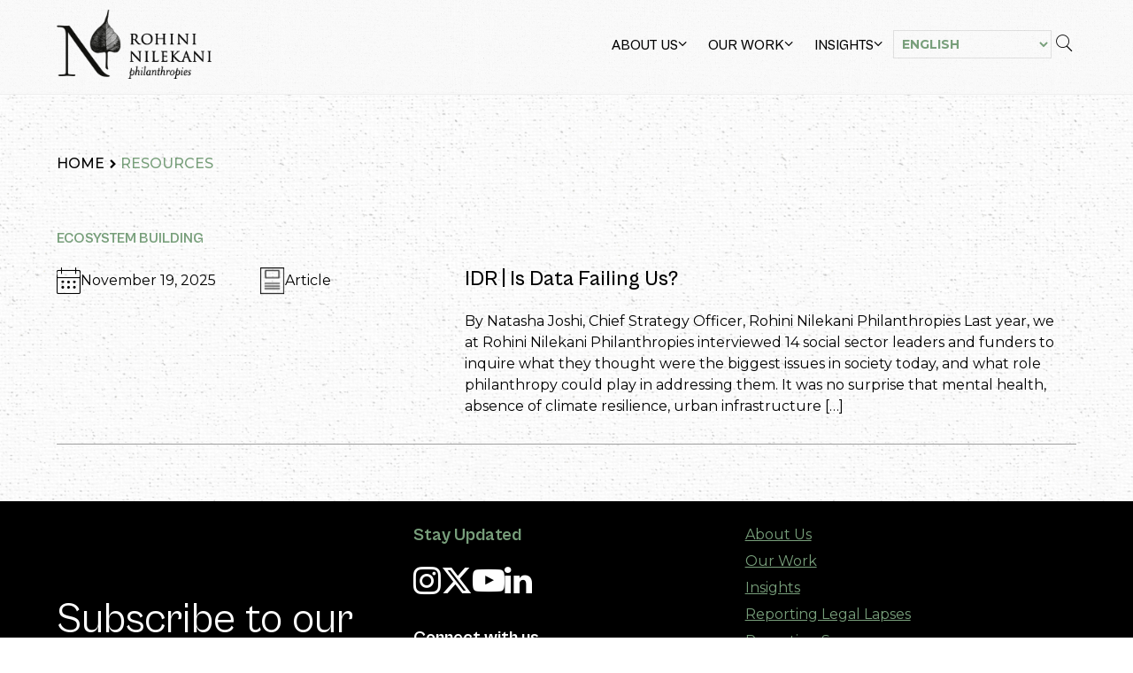

--- FILE ---
content_type: text/html; charset=UTF-8
request_url: https://rohininilekaniphilanthropies.org/keywords/data-2/
body_size: 9658
content:
<!doctype html>
<html lang="en-US">
<head>
	<meta charset="UTF-8">
	<meta name="viewport" content="width=device-width, initial-scale=1">
	<link rel="profile" href="https://gmpg.org/xfn/11">
		<link rel="apple-touch-icon-precomposed" sizes="57x57" href="https://rohininilekaniphilanthropies.org/wp-content/themes/rnp/assets/images/favicons/apple-touch-icon-57x57.png" />
	<link rel="apple-touch-icon-precomposed" sizes="114x114" href="https://rohininilekaniphilanthropies.org/wp-content/themes/rnp/assets/images/favicons/apple-touch-icon-114x114.png" />
	<link rel="apple-touch-icon-precomposed" sizes="72x72" href="https://rohininilekaniphilanthropies.org/wp-content/themes/rnp/assets/images/favicons/apple-touch-icon-72x72.png" />
	<link rel="apple-touch-icon-precomposed" sizes="144x144" href="https://rohininilekaniphilanthropies.org/wp-content/themes/rnp/assets/images/favicons/apple-touch-icon-144x144.png" />
	<link rel="apple-touch-icon-precomposed" sizes="60x60" href="https://rohininilekaniphilanthropies.org/wp-content/themes/rnp/assets/images/favicons/apple-touch-icon-60x60.png" />
	<link rel="apple-touch-icon-precomposed" sizes="120x120" href="https://rohininilekaniphilanthropies.org/wp-content/themes/rnp/assets/images/favicons/apple-touch-icon-120x120.png" />
	<link rel="apple-touch-icon-precomposed" sizes="76x76" href="https://rohininilekaniphilanthropies.org/wp-content/themes/rnp/assets/images/favicons/apple-touch-icon-76x76.png" />
	<link rel="apple-touch-icon-precomposed" sizes="152x152" href="https://rohininilekaniphilanthropies.org/wp-content/themes/rnp/assets/images/favicons/apple-touch-icon-152x152.png" />
	<link rel="icon" type="image/png" href="https://rohininilekaniphilanthropies.org/wp-content/themes/rnp/assets/images/favicons/favicon-196x196.png" sizes="196x196" />
	<link rel="icon" type="image/png" href="https://rohininilekaniphilanthropies.org/wp-content/themes/rnp/assets/images/favicons/favicon-96x96.png" sizes="96x96" />
	<link rel="icon" type="image/png" href="https://rohininilekaniphilanthropies.org/wp-content/themes/rnp/assets/images/favicons/favicon-32x32.png" sizes="32x32" />
	<link rel="icon" type="image/png" href="https://rohininilekaniphilanthropies.org/wp-content/themes/rnp/assets/images/favicons/favicon-16x16.png" sizes="16x16" />
	<link rel="icon" type="image/png" href="https://rohininilekaniphilanthropies.org/wp-content/themes/rnp/assets/images/favicons/favicon-128.png" sizes="128x128" />
	<meta name="application-name" content="Rohini Nilekani Philanthropies"/>
	<meta name="msapplication-TileColor" content="#FFFFFF" />
	<meta name="msapplication-TileImage" content="https://rohininilekaniphilanthropies.org/wp-content/themes/rnp/assets/images/favicons/mstile-144x144.png" />
	<meta name="msapplication-square70x70logo" content="https://rohininilekaniphilanthropies.org/wp-content/themes/rnp/assets/images/favicons/mstile-70x70.png" />
	<meta name="msapplication-square150x150logo" content="https://rohininilekaniphilanthropies.org/wp-content/themes/rnp/assets/images/favicons/mstile-150x150.png" />
	<meta name="msapplication-wide310x150logo" content="https://rohininilekaniphilanthropies.org/wp-content/themes/rnp/assets/images/favicons/mstile-310x150.png" />
	<meta name="msapplication-square310x310logo" content="https://rohininilekaniphilanthropies.org/wp-content/themes/rnp/assets/images/favicons/mstile-310x310.png" />

	<meta name='robots' content='noindex, follow' />
	<style>img:is([sizes="auto" i], [sizes^="auto," i]) { contain-intrinsic-size: 3000px 1500px }</style>
	
<!-- Google Tag Manager for WordPress by gtm4wp.com -->
<script data-cfasync="false" data-pagespeed-no-defer>
	var gtm4wp_datalayer_name = "dataLayer";
	var dataLayer = dataLayer || [];
</script>
<!-- End Google Tag Manager for WordPress by gtm4wp.com -->
	<!-- This site is optimized with the Yoast SEO plugin v25.3 - https://yoast.com/wordpress/plugins/seo/ -->
	<title>data Archives - Rohini Nilekani Philanthropies</title>
	<meta property="og:locale" content="en_US" />
	<meta property="og:type" content="article" />
	<meta property="og:title" content="data Archives - Rohini Nilekani Philanthropies" />
	<meta property="og:url" content="https://rohininilekaniphilanthropies.org/keywords/data-2/" />
	<meta property="og:site_name" content="Rohini Nilekani Philanthropies" />
	<meta name="twitter:card" content="summary_large_image" />
	<meta name="twitter:site" content="@RNP_Foundation" />
	<script type="application/ld+json" class="yoast-schema-graph">{"@context":"https://schema.org","@graph":[{"@type":"CollectionPage","@id":"https://rohininilekaniphilanthropies.org/keywords/data-2/","url":"https://rohininilekaniphilanthropies.org/keywords/data-2/","name":"data Archives - Rohini Nilekani Philanthropies","isPartOf":{"@id":"https://rohininilekaniphilanthropies.org/#website"},"breadcrumb":{"@id":"https://rohininilekaniphilanthropies.org/keywords/data-2/#breadcrumb"},"inLanguage":"en-US"},{"@type":"BreadcrumbList","@id":"https://rohininilekaniphilanthropies.org/keywords/data-2/#breadcrumb","itemListElement":[{"@type":"ListItem","position":1,"name":"Home","item":"https://rohininilekaniphilanthropies.org/"},{"@type":"ListItem","position":2,"name":"data"}]},{"@type":"WebSite","@id":"https://rohininilekaniphilanthropies.org/#website","url":"https://rohininilekaniphilanthropies.org/","name":"Rohini Nilekani Philanthropies","description":"","publisher":{"@id":"https://rohininilekaniphilanthropies.org/#organization"},"potentialAction":[{"@type":"SearchAction","target":{"@type":"EntryPoint","urlTemplate":"https://rohininilekaniphilanthropies.org/?s={search_term_string}"},"query-input":{"@type":"PropertyValueSpecification","valueRequired":true,"valueName":"search_term_string"}}],"inLanguage":"en-US"},{"@type":"Organization","@id":"https://rohininilekaniphilanthropies.org/#organization","name":"Rohini Nilekani Philanthropies","url":"https://rohininilekaniphilanthropies.org/","logo":{"@type":"ImageObject","inLanguage":"en-US","@id":"https://rohininilekaniphilanthropies.org/#/schema/logo/image/","url":"https://rohininilekaniphilanthropies.org/wp-content/uploads/2024/12/rnp-logo.png","contentUrl":"https://rohininilekaniphilanthropies.org/wp-content/uploads/2024/12/rnp-logo.png","width":436,"height":198,"caption":"Rohini Nilekani Philanthropies"},"image":{"@id":"https://rohininilekaniphilanthropies.org/#/schema/logo/image/"},"sameAs":["https://x.com/RNP_Foundation","https://www.youtube.com/@RNP_Foundation","https://www.instagram.com/rnp_foundation/"]}]}</script>
	<!-- / Yoast SEO plugin. -->


<link rel='dns-prefetch' href='//cdn.jsdelivr.net' />
<link rel='dns-prefetch' href='//fonts.googleapis.com' />
<link rel="alternate" type="application/rss+xml" title="Rohini Nilekani Philanthropies &raquo; data Keyword Feed" href="https://rohininilekaniphilanthropies.org/keywords/data-2/feed/" />
<script>
window._wpemojiSettings = {"baseUrl":"https:\/\/s.w.org\/images\/core\/emoji\/15.1.0\/72x72\/","ext":".png","svgUrl":"https:\/\/s.w.org\/images\/core\/emoji\/15.1.0\/svg\/","svgExt":".svg","source":{"concatemoji":"https:\/\/rohininilekaniphilanthropies.org\/wp\/wp-includes\/js\/wp-emoji-release.min.js?ver=6.8.1"}};
/*! This file is auto-generated */
!function(i,n){var o,s,e;function c(e){try{var t={supportTests:e,timestamp:(new Date).valueOf()};sessionStorage.setItem(o,JSON.stringify(t))}catch(e){}}function p(e,t,n){e.clearRect(0,0,e.canvas.width,e.canvas.height),e.fillText(t,0,0);var t=new Uint32Array(e.getImageData(0,0,e.canvas.width,e.canvas.height).data),r=(e.clearRect(0,0,e.canvas.width,e.canvas.height),e.fillText(n,0,0),new Uint32Array(e.getImageData(0,0,e.canvas.width,e.canvas.height).data));return t.every(function(e,t){return e===r[t]})}function u(e,t,n){switch(t){case"flag":return n(e,"\ud83c\udff3\ufe0f\u200d\u26a7\ufe0f","\ud83c\udff3\ufe0f\u200b\u26a7\ufe0f")?!1:!n(e,"\ud83c\uddfa\ud83c\uddf3","\ud83c\uddfa\u200b\ud83c\uddf3")&&!n(e,"\ud83c\udff4\udb40\udc67\udb40\udc62\udb40\udc65\udb40\udc6e\udb40\udc67\udb40\udc7f","\ud83c\udff4\u200b\udb40\udc67\u200b\udb40\udc62\u200b\udb40\udc65\u200b\udb40\udc6e\u200b\udb40\udc67\u200b\udb40\udc7f");case"emoji":return!n(e,"\ud83d\udc26\u200d\ud83d\udd25","\ud83d\udc26\u200b\ud83d\udd25")}return!1}function f(e,t,n){var r="undefined"!=typeof WorkerGlobalScope&&self instanceof WorkerGlobalScope?new OffscreenCanvas(300,150):i.createElement("canvas"),a=r.getContext("2d",{willReadFrequently:!0}),o=(a.textBaseline="top",a.font="600 32px Arial",{});return e.forEach(function(e){o[e]=t(a,e,n)}),o}function t(e){var t=i.createElement("script");t.src=e,t.defer=!0,i.head.appendChild(t)}"undefined"!=typeof Promise&&(o="wpEmojiSettingsSupports",s=["flag","emoji"],n.supports={everything:!0,everythingExceptFlag:!0},e=new Promise(function(e){i.addEventListener("DOMContentLoaded",e,{once:!0})}),new Promise(function(t){var n=function(){try{var e=JSON.parse(sessionStorage.getItem(o));if("object"==typeof e&&"number"==typeof e.timestamp&&(new Date).valueOf()<e.timestamp+604800&&"object"==typeof e.supportTests)return e.supportTests}catch(e){}return null}();if(!n){if("undefined"!=typeof Worker&&"undefined"!=typeof OffscreenCanvas&&"undefined"!=typeof URL&&URL.createObjectURL&&"undefined"!=typeof Blob)try{var e="postMessage("+f.toString()+"("+[JSON.stringify(s),u.toString(),p.toString()].join(",")+"));",r=new Blob([e],{type:"text/javascript"}),a=new Worker(URL.createObjectURL(r),{name:"wpTestEmojiSupports"});return void(a.onmessage=function(e){c(n=e.data),a.terminate(),t(n)})}catch(e){}c(n=f(s,u,p))}t(n)}).then(function(e){for(var t in e)n.supports[t]=e[t],n.supports.everything=n.supports.everything&&n.supports[t],"flag"!==t&&(n.supports.everythingExceptFlag=n.supports.everythingExceptFlag&&n.supports[t]);n.supports.everythingExceptFlag=n.supports.everythingExceptFlag&&!n.supports.flag,n.DOMReady=!1,n.readyCallback=function(){n.DOMReady=!0}}).then(function(){return e}).then(function(){var e;n.supports.everything||(n.readyCallback(),(e=n.source||{}).concatemoji?t(e.concatemoji):e.wpemoji&&e.twemoji&&(t(e.twemoji),t(e.wpemoji)))}))}((window,document),window._wpemojiSettings);
</script>
<style id='wp-emoji-styles-inline-css'>

	img.wp-smiley, img.emoji {
		display: inline !important;
		border: none !important;
		box-shadow: none !important;
		height: 1em !important;
		width: 1em !important;
		margin: 0 0.07em !important;
		vertical-align: -0.1em !important;
		background: none !important;
		padding: 0 !important;
	}
</style>
<link rel='stylesheet' id='wp-block-library-css' href='https://rohininilekaniphilanthropies.org/wp/wp-includes/css/dist/block-library/style.min.css?ver=6.8.1' media='all' />
<style id='classic-theme-styles-inline-css'>
/*! This file is auto-generated */
.wp-block-button__link{color:#fff;background-color:#32373c;border-radius:9999px;box-shadow:none;text-decoration:none;padding:calc(.667em + 2px) calc(1.333em + 2px);font-size:1.125em}.wp-block-file__button{background:#32373c;color:#fff;text-decoration:none}
</style>
<style id='global-styles-inline-css'>
:root{--wp--preset--aspect-ratio--square: 1;--wp--preset--aspect-ratio--4-3: 4/3;--wp--preset--aspect-ratio--3-4: 3/4;--wp--preset--aspect-ratio--3-2: 3/2;--wp--preset--aspect-ratio--2-3: 2/3;--wp--preset--aspect-ratio--16-9: 16/9;--wp--preset--aspect-ratio--9-16: 9/16;--wp--preset--color--black: #000000;--wp--preset--color--cyan-bluish-gray: #abb8c3;--wp--preset--color--white: #ffffff;--wp--preset--color--pale-pink: #f78da7;--wp--preset--color--vivid-red: #cf2e2e;--wp--preset--color--luminous-vivid-orange: #ff6900;--wp--preset--color--luminous-vivid-amber: #fcb900;--wp--preset--color--light-green-cyan: #7bdcb5;--wp--preset--color--vivid-green-cyan: #00d084;--wp--preset--color--pale-cyan-blue: #8ed1fc;--wp--preset--color--vivid-cyan-blue: #0693e3;--wp--preset--color--vivid-purple: #9b51e0;--wp--preset--gradient--vivid-cyan-blue-to-vivid-purple: linear-gradient(135deg,rgba(6,147,227,1) 0%,rgb(155,81,224) 100%);--wp--preset--gradient--light-green-cyan-to-vivid-green-cyan: linear-gradient(135deg,rgb(122,220,180) 0%,rgb(0,208,130) 100%);--wp--preset--gradient--luminous-vivid-amber-to-luminous-vivid-orange: linear-gradient(135deg,rgba(252,185,0,1) 0%,rgba(255,105,0,1) 100%);--wp--preset--gradient--luminous-vivid-orange-to-vivid-red: linear-gradient(135deg,rgba(255,105,0,1) 0%,rgb(207,46,46) 100%);--wp--preset--gradient--very-light-gray-to-cyan-bluish-gray: linear-gradient(135deg,rgb(238,238,238) 0%,rgb(169,184,195) 100%);--wp--preset--gradient--cool-to-warm-spectrum: linear-gradient(135deg,rgb(74,234,220) 0%,rgb(151,120,209) 20%,rgb(207,42,186) 40%,rgb(238,44,130) 60%,rgb(251,105,98) 80%,rgb(254,248,76) 100%);--wp--preset--gradient--blush-light-purple: linear-gradient(135deg,rgb(255,206,236) 0%,rgb(152,150,240) 100%);--wp--preset--gradient--blush-bordeaux: linear-gradient(135deg,rgb(254,205,165) 0%,rgb(254,45,45) 50%,rgb(107,0,62) 100%);--wp--preset--gradient--luminous-dusk: linear-gradient(135deg,rgb(255,203,112) 0%,rgb(199,81,192) 50%,rgb(65,88,208) 100%);--wp--preset--gradient--pale-ocean: linear-gradient(135deg,rgb(255,245,203) 0%,rgb(182,227,212) 50%,rgb(51,167,181) 100%);--wp--preset--gradient--electric-grass: linear-gradient(135deg,rgb(202,248,128) 0%,rgb(113,206,126) 100%);--wp--preset--gradient--midnight: linear-gradient(135deg,rgb(2,3,129) 0%,rgb(40,116,252) 100%);--wp--preset--font-size--small: 13px;--wp--preset--font-size--medium: 20px;--wp--preset--font-size--large: 36px;--wp--preset--font-size--x-large: 42px;--wp--preset--spacing--20: 0.44rem;--wp--preset--spacing--30: 0.67rem;--wp--preset--spacing--40: 1rem;--wp--preset--spacing--50: 1.5rem;--wp--preset--spacing--60: 2.25rem;--wp--preset--spacing--70: 3.38rem;--wp--preset--spacing--80: 5.06rem;--wp--preset--shadow--natural: 6px 6px 9px rgba(0, 0, 0, 0.2);--wp--preset--shadow--deep: 12px 12px 50px rgba(0, 0, 0, 0.4);--wp--preset--shadow--sharp: 6px 6px 0px rgba(0, 0, 0, 0.2);--wp--preset--shadow--outlined: 6px 6px 0px -3px rgba(255, 255, 255, 1), 6px 6px rgba(0, 0, 0, 1);--wp--preset--shadow--crisp: 6px 6px 0px rgba(0, 0, 0, 1);}:where(.is-layout-flex){gap: 0.5em;}:where(.is-layout-grid){gap: 0.5em;}body .is-layout-flex{display: flex;}.is-layout-flex{flex-wrap: wrap;align-items: center;}.is-layout-flex > :is(*, div){margin: 0;}body .is-layout-grid{display: grid;}.is-layout-grid > :is(*, div){margin: 0;}:where(.wp-block-columns.is-layout-flex){gap: 2em;}:where(.wp-block-columns.is-layout-grid){gap: 2em;}:where(.wp-block-post-template.is-layout-flex){gap: 1.25em;}:where(.wp-block-post-template.is-layout-grid){gap: 1.25em;}.has-black-color{color: var(--wp--preset--color--black) !important;}.has-cyan-bluish-gray-color{color: var(--wp--preset--color--cyan-bluish-gray) !important;}.has-white-color{color: var(--wp--preset--color--white) !important;}.has-pale-pink-color{color: var(--wp--preset--color--pale-pink) !important;}.has-vivid-red-color{color: var(--wp--preset--color--vivid-red) !important;}.has-luminous-vivid-orange-color{color: var(--wp--preset--color--luminous-vivid-orange) !important;}.has-luminous-vivid-amber-color{color: var(--wp--preset--color--luminous-vivid-amber) !important;}.has-light-green-cyan-color{color: var(--wp--preset--color--light-green-cyan) !important;}.has-vivid-green-cyan-color{color: var(--wp--preset--color--vivid-green-cyan) !important;}.has-pale-cyan-blue-color{color: var(--wp--preset--color--pale-cyan-blue) !important;}.has-vivid-cyan-blue-color{color: var(--wp--preset--color--vivid-cyan-blue) !important;}.has-vivid-purple-color{color: var(--wp--preset--color--vivid-purple) !important;}.has-black-background-color{background-color: var(--wp--preset--color--black) !important;}.has-cyan-bluish-gray-background-color{background-color: var(--wp--preset--color--cyan-bluish-gray) !important;}.has-white-background-color{background-color: var(--wp--preset--color--white) !important;}.has-pale-pink-background-color{background-color: var(--wp--preset--color--pale-pink) !important;}.has-vivid-red-background-color{background-color: var(--wp--preset--color--vivid-red) !important;}.has-luminous-vivid-orange-background-color{background-color: var(--wp--preset--color--luminous-vivid-orange) !important;}.has-luminous-vivid-amber-background-color{background-color: var(--wp--preset--color--luminous-vivid-amber) !important;}.has-light-green-cyan-background-color{background-color: var(--wp--preset--color--light-green-cyan) !important;}.has-vivid-green-cyan-background-color{background-color: var(--wp--preset--color--vivid-green-cyan) !important;}.has-pale-cyan-blue-background-color{background-color: var(--wp--preset--color--pale-cyan-blue) !important;}.has-vivid-cyan-blue-background-color{background-color: var(--wp--preset--color--vivid-cyan-blue) !important;}.has-vivid-purple-background-color{background-color: var(--wp--preset--color--vivid-purple) !important;}.has-black-border-color{border-color: var(--wp--preset--color--black) !important;}.has-cyan-bluish-gray-border-color{border-color: var(--wp--preset--color--cyan-bluish-gray) !important;}.has-white-border-color{border-color: var(--wp--preset--color--white) !important;}.has-pale-pink-border-color{border-color: var(--wp--preset--color--pale-pink) !important;}.has-vivid-red-border-color{border-color: var(--wp--preset--color--vivid-red) !important;}.has-luminous-vivid-orange-border-color{border-color: var(--wp--preset--color--luminous-vivid-orange) !important;}.has-luminous-vivid-amber-border-color{border-color: var(--wp--preset--color--luminous-vivid-amber) !important;}.has-light-green-cyan-border-color{border-color: var(--wp--preset--color--light-green-cyan) !important;}.has-vivid-green-cyan-border-color{border-color: var(--wp--preset--color--vivid-green-cyan) !important;}.has-pale-cyan-blue-border-color{border-color: var(--wp--preset--color--pale-cyan-blue) !important;}.has-vivid-cyan-blue-border-color{border-color: var(--wp--preset--color--vivid-cyan-blue) !important;}.has-vivid-purple-border-color{border-color: var(--wp--preset--color--vivid-purple) !important;}.has-vivid-cyan-blue-to-vivid-purple-gradient-background{background: var(--wp--preset--gradient--vivid-cyan-blue-to-vivid-purple) !important;}.has-light-green-cyan-to-vivid-green-cyan-gradient-background{background: var(--wp--preset--gradient--light-green-cyan-to-vivid-green-cyan) !important;}.has-luminous-vivid-amber-to-luminous-vivid-orange-gradient-background{background: var(--wp--preset--gradient--luminous-vivid-amber-to-luminous-vivid-orange) !important;}.has-luminous-vivid-orange-to-vivid-red-gradient-background{background: var(--wp--preset--gradient--luminous-vivid-orange-to-vivid-red) !important;}.has-very-light-gray-to-cyan-bluish-gray-gradient-background{background: var(--wp--preset--gradient--very-light-gray-to-cyan-bluish-gray) !important;}.has-cool-to-warm-spectrum-gradient-background{background: var(--wp--preset--gradient--cool-to-warm-spectrum) !important;}.has-blush-light-purple-gradient-background{background: var(--wp--preset--gradient--blush-light-purple) !important;}.has-blush-bordeaux-gradient-background{background: var(--wp--preset--gradient--blush-bordeaux) !important;}.has-luminous-dusk-gradient-background{background: var(--wp--preset--gradient--luminous-dusk) !important;}.has-pale-ocean-gradient-background{background: var(--wp--preset--gradient--pale-ocean) !important;}.has-electric-grass-gradient-background{background: var(--wp--preset--gradient--electric-grass) !important;}.has-midnight-gradient-background{background: var(--wp--preset--gradient--midnight) !important;}.has-small-font-size{font-size: var(--wp--preset--font-size--small) !important;}.has-medium-font-size{font-size: var(--wp--preset--font-size--medium) !important;}.has-large-font-size{font-size: var(--wp--preset--font-size--large) !important;}.has-x-large-font-size{font-size: var(--wp--preset--font-size--x-large) !important;}
:where(.wp-block-post-template.is-layout-flex){gap: 1.25em;}:where(.wp-block-post-template.is-layout-grid){gap: 1.25em;}
:where(.wp-block-columns.is-layout-flex){gap: 2em;}:where(.wp-block-columns.is-layout-grid){gap: 2em;}
:root :where(.wp-block-pullquote){font-size: 1.5em;line-height: 1.6;}
</style>
<link rel='stylesheet' id='font-montserrat-css' href='https://fonts.googleapis.com/css2?family=Montserrat%3Aital%2Cwght%400%2C100..900%3B1%2C100..900&#038;display=swap&#038;ver=1.0' media='all' />
<link rel='stylesheet' id='font-dm-serif-css' href='https://fonts.googleapis.com/css2?family=DM+Serif+Display%3Aital%400%3B1&#038;display=swap&#038;ver=1.0' media='all' />
<link rel='stylesheet' id='cabinet-grotesk-css' href='https://rohininilekaniphilanthropies.org/wp-content/themes/rnp/assets/fonts/font.css?ver=1.0' media='all' />
<link rel='stylesheet' id='icomoon-css' href='https://rohininilekaniphilanthropies.org/wp-content/themes/rnp/assets/icomoon/style.css?ver=1740189367' media='all' />
<link rel='stylesheet' id='slick-css' href='//cdn.jsdelivr.net/npm/slick-carousel@1.8.1/slick/slick.css?ver=1.8.1' media='all' />
<link rel='stylesheet' id='fancybox-css' href='https://rohininilekaniphilanthropies.org/wp-content/themes/rnp/assets/css/fancybox.css?ver=6.0.30' media='all' />
<link rel='stylesheet' id='rnp-style-css' href='https://rohininilekaniphilanthropies.org/wp-content/themes/rnp/assets/css/rnp.css?ver=1757670056' media='all' />
<script src="https://rohininilekaniphilanthropies.org/wp/wp-includes/js/jquery/jquery.min.js?ver=3.7.1" id="jquery-core-js"></script>
<script src="https://rohininilekaniphilanthropies.org/wp/wp-includes/js/jquery/jquery-migrate.min.js?ver=3.4.1" id="jquery-migrate-js"></script>
<link rel="https://api.w.org/" href="https://rohininilekaniphilanthropies.org/wp-json/" /><link rel="alternate" title="JSON" type="application/json" href="https://rohininilekaniphilanthropies.org/wp-json/wp/v2/keywords/1334" /><link rel="EditURI" type="application/rsd+xml" title="RSD" href="https://rohininilekaniphilanthropies.org/wp/xmlrpc.php?rsd" />
<meta name="generator" content="WordPress 6.8.1" />

<!-- Google Tag Manager for WordPress by gtm4wp.com -->
<!-- GTM Container placement set to automatic -->
<script data-cfasync="false" data-pagespeed-no-defer>
	var dataLayer_content = {"pagePostType":"resources","pagePostType2":"tax-resources","pageCategory":[]};
	dataLayer.push( dataLayer_content );
</script>
<script data-cfasync="false" data-pagespeed-no-defer>
(function(w,d,s,l,i){w[l]=w[l]||[];w[l].push({'gtm.start':
new Date().getTime(),event:'gtm.js'});var f=d.getElementsByTagName(s)[0],
j=d.createElement(s),dl=l!='dataLayer'?'&l='+l:'';j.async=true;j.src=
'//www.googletagmanager.com/gtm.js?id='+i+dl;f.parentNode.insertBefore(j,f);
})(window,document,'script','dataLayer','GTM-NZL4DPBZ');
</script>
<!-- End Google Tag Manager for WordPress by gtm4wp.com --></head>

<body class="archive tax-keywords term-data-2 term-1334 wp-custom-logo wp-theme-rnp hfeed no-sidebar">

<!-- GTM Container placement set to automatic -->
<!-- Google Tag Manager (noscript) -->
				<noscript><iframe src="https://www.googletagmanager.com/ns.html?id=GTM-NZL4DPBZ" height="0" width="0" style="display:none;visibility:hidden" aria-hidden="true"></iframe></noscript>
<!-- End Google Tag Manager (noscript) --><div id="page" class="site">
	<a class="skip-link screen-reader-text" href="#primary">Skip to content</a>

	<header id="masthead" class="site-header wrapper">
		<div class="site-branding">
			<a href="https://rohininilekaniphilanthropies.org/" class="custom-logo-link" rel="home"><img width="436" height="198" src="https://rohininilekaniphilanthropies.org/wp-content/uploads/2024/12/rnp-logo.png" class="custom-logo" alt="Rohini Nilekani Philanthropies" decoding="async" fetchpriority="high" srcset="https://rohininilekaniphilanthropies.org/wp-content/uploads/2024/12/rnp-logo.png 436w, https://rohininilekaniphilanthropies.org/wp-content/uploads/2024/12/rnp-logo-300x136.png 300w" sizes="(max-width: 436px) 100vw, 436px" /></a>				<p class="site-title sr-only"><a href="https://rohininilekaniphilanthropies.org/" rel="home">Rohini Nilekani Philanthropies</a></p>
					</div><!-- .site-branding -->

		<div class="site-header__navs">
			<nav id="site-navigation" class="main-navigation">
				<button class="hamburger hamburger--collapse" type="button" aria-controls="primary-menu" aria-expanded="false">
					<span class="hamburger-box">
						<span class="hamburger-inner"></span>
					</span>
				</button>
				<div class="menu-header-container"><ul id="primary-menu" class="menu"><li id="menu-item-7" class="no-link menu-item menu-item-type-custom menu-item-object-custom menu-item-has-children menu-item-7"><a href="#">About Us<i class="icon-angle-down arrow-icon"></i></a>
<ul class="sub-menu">
	<li id="menu-item-112" class="menu-item menu-item-type-post_type menu-item-object-page menu-item-112"><a href="https://rohininilekaniphilanthropies.org/foundation/">Foundation</a></li>
	<li id="menu-item-169" class="menu-item menu-item-type-post_type menu-item-object-page menu-item-169"><a href="https://rohininilekaniphilanthropies.org/approach/">Approach</a></li>
	<li id="menu-item-277" class="menu-item menu-item-type-post_type menu-item-object-page menu-item-277"><a href="https://rohininilekaniphilanthropies.org/rohini-nilekani/">Rohini Nilekani</a></li>
	<li id="menu-item-312" class="menu-item menu-item-type-post_type menu-item-object-page menu-item-312"><a href="https://rohininilekaniphilanthropies.org/board-team/">Board &#038; Team</a></li>
	<li id="menu-item-334" class="menu-item menu-item-type-post_type_archive menu-item-object-financial_reports menu-item-334"><a href="https://rohininilekaniphilanthropies.org/financial/">Financials</a></li>
</ul>
</li>
<li id="menu-item-8" class="no-link menu-item menu-item-type-custom menu-item-object-custom menu-item-has-children menu-item-8"><a href="#">Our Work<i class="icon-angle-down arrow-icon"></i></a>
<ul class="sub-menu">
	<li id="menu-item-2719" class="menu-item menu-item-type-post_type menu-item-object-page menu-item-2719"><a href="https://rohininilekaniphilanthropies.org/fields-of-work/">Fields of Work</a></li>
	<li id="menu-item-2724" class="menu-item menu-item-type-post_type_archive menu-item-object-grantees menu-item-2724"><a href="https://rohininilekaniphilanthropies.org/grantees/">Grantees</a></li>
</ul>
</li>
<li id="menu-item-9" class="no-link menu-item menu-item-type-custom menu-item-object-custom menu-item-has-children menu-item-9"><a href="#">Insights<i class="icon-angle-down arrow-icon"></i></a>
<ul class="sub-menu">
	<li id="menu-item-2723" class="menu-item menu-item-type-post_type_archive menu-item-object-resources menu-item-2723"><a href="https://rohininilekaniphilanthropies.org/resources/">Resources</a></li>
	<li id="menu-item-2732" class="menu-item menu-item-type-post_type menu-item-object-page menu-item-2732"><a href="https://rohininilekaniphilanthropies.org/reports/">Reports</a></li>
	<li id="menu-item-2789" class="menu-item menu-item-type-taxonomy menu-item-object-podcasts menu-item-2789"><a href="https://rohininilekaniphilanthropies.org/podcasts/grassroots-nation/">Podcasts</a></li>
</ul>
</li>
<li style="position:relative;" class="menu-item menu-item-gtranslate gt-menu-72885"></li></ul></div>			</nav><!-- #site-navigation -->
			<span class="icon-search site-header__search cursor-pointer"></span>
		</div> <!-- .site-header__navs -->

		<div class="site-header__search-container">
			<div class="wrapper py-5p flex items-center justify-center h-full">
				<div class="relative flex items-center h-full w-full justify-center">
					<a href="#" class="close-search-form absolute top-0 right-0 text-4.5xl text-black"><span class="icon-clear"></span></a>
					<form action="https://rohininilekaniphilanthropies.org" method="get" class="site-header__search-container__search-form w-full max-w-3xl">
						<div class="form-fields-wrap flex items-center w-full">
							<div class="form-field w-full">
								<input type="text" name="s" placeholder="Search..." class="text-3xl font-title_alt text-black placeholder:text-black/45 bg-transparent w-full">
							</div> <!-- .form-field -->

							<div class="form-field">
								<button class="button button--search border-0 px-5 py-2"><span class="icon-search text-4xl"></span></button>
							</div> <!-- .form-field -->
						</div> <!-- .form-fields-wrap -->
					</form>
				</div>
			</div>
		</div> <!-- .site-header__search-container -->

	</header><!-- #masthead -->
	<main id="primary" class="site-main">

					<section class="wrapper py-5p">
				<div class="breadcrumbs-container mb-10 font-medium uppercase flex items-center gap-x-1.5 md:mb-15">
					<a href="https://rohininilekaniphilanthropies.org" class="breadcrumbs-container__link text-black">Home</a>
					<span class="icon-keyboard_arrow_right font-semibold text-base md:text-lg"></span>
					<a href="https://rohininilekaniphilanthropies.org/resources/" class="breadcrumbs-container__link">Resources</a>
				</div> <!-- .breadcrumbs-container -->

				<div class="mt-10 space-y-7.5">
					<!--fwp-loop-->
						<div class="pb-7.5 border-b border-[#9F9F9F]">
							<div class="flex flex-wrap uppercase text-base leading-none font-bold font-title [&_a]:my-0.5 [&_a]:border-r-2 [&_a]:border-rnp_secondary hover:[&_a]:text-rnp_accent [&_a]:pr-1.5 [&_a]:mr-1.5 last:[&_a]:border-r-0">
								<a href="https://rohininilekaniphilanthropies.org/field-of-work/ecosystem-building/" rel="tag">Ecosystem Building</a>							</div>
							<div class="mt-5 md:flex lg:items-start">
								<div class="flex gap-2.5 md:w-2/5 md:flex-col lg:flex-row">
									<div class="flex-1 flex items-center gap-x-2.5 md:flex-grow-0 lg:flex-1">
										<span class="icon-calendar text-3xl"></span>
										<span class="text-base">November 19, 2025</span>
									</div>
									<div class="flex-1 flex gap-x-2.5 items-center md:flex-grow-0 lg:flex-1">
										<img width="28" height="31" src="https://rohininilekaniphilanthropies.org/wp-content/uploads/2025/01/Article.svg" class="" alt="" decoding="async" />										<span class="text-base">Article</span>
									</div>
								</div>
								<div class="mt-5 space-y-5 md:w-3/5 md:mt-0">
									<h2 class="font-title text-xl leading-tight font-medium lg:text-2xl">
										<a href="https://rohininilekaniphilanthropies.org/resources/idr-is-data-failing-us/" class="text-inherit">IDR | Is Data Failing Us?</a>
									</h2>
									<p>By Natasha Joshi, Chief Strategy Officer, Rohini Nilekani Philanthropies Last year, we at Rohini Nilekani Philanthropies interviewed 14 social sector leaders and funders to inquire what they thought were the biggest issues in society today, and what role philanthropy could play in addressing them. It was no surprise that mental health, absence of climate resilience, urban infrastructure [&hellip;]</p>
								</div>
							</div>
						</div>
									</div>
			</section>

			
	</main><!-- #main -->

	<footer id="colophon" class="site-footer gutter-space py-8 lg:py-[2%] bg-black text-white">
		<section class="space-y-7.5 md:flex md:flex-wrap md:gap-x-7.5 lg:space-y-0 lg:items-center lg:gap-x-7 xl:gap-x-10">
			<div class="site-footer__newsletter md:w-[70%] lg:w-[35%] lg:pr-16">
									<script>(function() {
	window.mc4wp = window.mc4wp || {
		listeners: [],
		forms: {
			on: function(evt, cb) {
				window.mc4wp.listeners.push(
					{
						event   : evt,
						callback: cb
					}
				);
			}
		}
	}
})();
</script><!-- Mailchimp for WordPress v4.10.4 - https://wordpress.org/plugins/mailchimp-for-wp/ --><form id="mc4wp-form-1" class="mc4wp-form mc4wp-form-21" method="post" data-id="21" data-name="Test Form" ><div class="mc4wp-form-fields"><p class="title">Subscribe to our newsletter</p>
<div class="form-field">
  	<label for="email">
		<input type="email" id="email" name="EMAIL" placeholder="Enter your email" required>
	</label>
  	<input type="submit" value="Submit">
</div>
</div><label style="display: none !important;">Leave this field empty if you're human: <input type="text" name="_mc4wp_honeypot" value="" tabindex="-1" autocomplete="off" /></label><input type="hidden" name="_mc4wp_timestamp" value="1768978981" /><input type="hidden" name="_mc4wp_form_id" value="21" /><input type="hidden" name="_mc4wp_form_element_id" value="mc4wp-form-1" /><div class="mc4wp-response"></div></form><!-- / Mailchimp for WordPress Plugin -->							</div>
			<div class="md:flex-1 lg:w-[35%] space-y-7.5">
				<div class="site-footer__social-links space-y-5">
					<h3 class="title text-xl leading-tight text-rnp_secondary">Stay Updated</h3>
					<ul class="flex text-4xl gap-x-5 list-none pl-0 space-y-0">
													<li class="instagram">
								<a href="https://www.instagram.com/rnp_foundation/" target="_blank" rel="noopener" class="text-white">
									<span class="icon-instagram"></span>
								</a>
							</li>
																			<li class="twitter">
								<a href="https://x.com/RNP_Foundation" target="_blank" rel="noopener" class="text-white">
									<span class="icon-x"></span>
								</a>
							</li>
																			<li class="youtube">
								<a href="https://www.youtube.com/@RNP_Foundation" target="_blank" rel="noopener" class="text-white">
									<span class="icon-youtube-play"></span>
								</a>
							</li>
																			<li class="linkedin">
								<a href="https://www.linkedin.com/company/rnpf/" target="_blank" rel="noopener" class="text-white">
									<span class="icon-linkedin"></span>
								</a>
							</li>
											</ul>
				</div>
				<div class="site-footer__contact space-y-5">
					<div class="space-y-2.5">
						<h3 class="title text-xl leading-tight">Connect with us</h3>
													<a href="mailto: contact@rohininilekaniphilanthropies.org" target="_blank" rel="noopener" class="text-rnp_secondary underline">
								contact@rohininilekaniphilanthropies.org							</a>
											</div>

											<address class="not-italic text-sm">
							Rohini Nilekani Philanthropies Foundation<br />
Address: 1a 101, WeWork Galaxy,<br />
43, Residency Road, Bangalore 560025<br />
Ph: +91 80 44451522						</address>
					
											<div class="text-sm">
							©Rohini Nilekani Philanthropies 2025<br />
CIN: U85100KA2022NPL159639						</div>
									</div>
			</div>
			<div class="md:flex-1 lg:w-[30%] flex lg:flex-col lg:self-stretch justify-between">
				<div class="menu-footer-container"><ul id="footer-menu" class="space-y-1.5 [&amp;_a]:underline list-none pl-0"><li id="menu-item-2790" class="menu-item menu-item-type-post_type menu-item-object-page menu-item-2790"><a href="https://rohininilekaniphilanthropies.org/foundation/">About Us</a></li>
<li id="menu-item-2791" class="menu-item menu-item-type-post_type menu-item-object-page menu-item-2791"><a href="https://rohininilekaniphilanthropies.org/fields-of-work/">Our Work</a></li>
<li id="menu-item-2792" class="menu-item menu-item-type-post_type_archive menu-item-object-resources menu-item-2792"><a href="https://rohininilekaniphilanthropies.org/resources/">Insights</a></li>
<li id="menu-item-2818" class="menu-item menu-item-type-post_type menu-item-object-page menu-item-2818"><a href="https://rohininilekaniphilanthropies.org/reporting-legal-lapses/">Reporting Legal Lapses</a></li>
<li id="menu-item-2817" class="menu-item menu-item-type-post_type menu-item-object-page menu-item-2817"><a href="https://rohininilekaniphilanthropies.org/reporting-scams/">Reporting Scams</a></li>
</ul></div>				<div class="menu-footer-secondary-container"><ul id="footer-secondary-menu" class="lg:flex lg:gap-x-4 lg:space-y-0 [&amp;_a]:text-white hover:[&amp;_a]:text-rnp_primary list-none pl-0"><li id="menu-item-2824" class="menu-item menu-item-type-post_type menu-item-object-page menu-item-2824"><a href="https://rohininilekaniphilanthropies.org/privacy-policy/">Privacy Policy</a></li>
<li id="menu-item-2823" class="menu-item menu-item-type-post_type menu-item-object-page menu-item-2823"><a href="https://rohininilekaniphilanthropies.org/terms-of-use/">Terms of Use</a></li>
</ul></div>			</div>
		</section>
	</footer><!-- #colophon -->
</div><!-- #page -->


<script type="speculationrules">
{"prefetch":[{"source":"document","where":{"and":[{"href_matches":"\/*"},{"not":{"href_matches":["\/wp\/wp-*.php","\/wp\/wp-admin\/*","\/wp-content\/uploads\/*","\/wp-content\/*","\/wp-content\/plugins\/*","\/wp-content\/themes\/rnp\/*","\/*\\?(.+)"]}},{"not":{"selector_matches":"a[rel~=\"nofollow\"]"}},{"not":{"selector_matches":".no-prefetch, .no-prefetch a"}}]},"eagerness":"conservative"}]}
</script>
<script>(function() {function maybePrefixUrlField () {
  const value = this.value.trim()
  if (value !== '' && value.indexOf('http') !== 0) {
    this.value = 'http://' + value
  }
}

const urlFields = document.querySelectorAll('.mc4wp-form input[type="url"]')
for (let j = 0; j < urlFields.length; j++) {
  urlFields[j].addEventListener('blur', maybePrefixUrlField)
}
})();</script><script src="//cdn.jsdelivr.net/npm/slick-carousel@1.8.1/slick/slick.min.js?ver=1.8.1" id="slick-js"></script>
<script src="https://rohininilekaniphilanthropies.org/wp-content/themes/rnp/assets/js/fancybox.umd.js?ver=6.0.30" id="fancybox-js"></script>
<script src="https://rohininilekaniphilanthropies.org/wp-content/themes/rnp/assets/js/main.js?ver=1758531196" id="main-js"></script>
<script id="gt_widget_script_69424990-js-before">
window.gtranslateSettings = /* document.write */ window.gtranslateSettings || {};window.gtranslateSettings['69424990'] = {"default_language":"en","languages":["bn","en","gu","hi","kn","ml","mr","pa","ta"],"url_structure":"none","native_language_names":1,"wrapper_selector":"li.menu-item-gtranslate.gt-menu-72885","select_language_label":"Select Language","custom_css":".gt_selector {\r\n    border: 1px solid rgba(0, 0, 0, 0.1);\r\n    background: transparent;\r\n    margin-top: 7px;\r\n    padding: 5px;\r\n    text-transform: uppercase;\r\n    font-size: 14px;\r\n    color: rgb(120 159 123);\r\n    font-weight: 700;\r\n}\r\n.gt_selector:focus-visible {\r\n    outline: rgb(120 159 123);\r\n}\r\n.gt_selector option {\r\n    font-weight: 700;\r\n}","horizontal_position":"inline","flags_location":"\/wp-content\/plugins\/gtranslate\/flags\/"};
</script><script src="https://rohininilekaniphilanthropies.org/wp-content/plugins/gtranslate/js/dropdown.js?ver=6.8.1" data-no-optimize="1" data-no-minify="1" data-gt-orig-url="/keywords/data-2/" data-gt-orig-domain="rohininilekaniphilanthropies.org" data-gt-widget-id="69424990" defer></script><script defer src="https://rohininilekaniphilanthropies.org/wp-content/plugins/mailchimp-for-wp/assets/js/forms.js?ver=4.10.4" id="mc4wp-forms-api-js"></script>

</body>
</html>


--- FILE ---
content_type: application/javascript; charset=utf-8
request_url: https://rohininilekaniphilanthropies.org/wp-content/themes/rnp/assets/js/main.js?ver=1758531196
body_size: 2356
content:
!function(){var e={344:function(e){e.exports=function(){return this.jQuery}()}},t={};function o(n){var s=t[n];if(void 0!==s)return s.exports;var i=t[n]={exports:{}};return e[n](i,i.exports,o),i.exports}o.n=function(e){var t=e&&e.__esModule?function(){return e.default}:function(){return e};return o.d(t,{a:t}),t},o.d=function(e,t){for(var n in t)o.o(t,n)&&!o.o(e,n)&&Object.defineProperty(e,n,{enumerable:!0,get:t[n]})},o.o=function(e,t){return Object.prototype.hasOwnProperty.call(e,t)},o.r=function(e){"undefined"!=typeof Symbol&&Symbol.toStringTag&&Object.defineProperty(e,Symbol.toStringTag,{value:"Module"}),Object.defineProperty(e,"__esModule",{value:!0})};var n={};!function(){"use strict";o.r(n);var e=o(344),t=o.n(e);const s=t()(window),i=t()("body");function a(){t()(".filter-items").removeClass("open"),t()(".filter-items__label").removeClass("active"),t()(".filter-items__label .icon").removeClass("icon-arrow_drop_up").addClass("icon-arrow_drop_down"),t()(".filter-items__body").slideUp()}if(s.on("scroll.sticky-menu",function(){!function(e){let t=s.scrollTop(),o=e.outerHeight(!0);0<t&&e.hasClass("sticky-top")||(0<t?(e.addClass("sticky-top"),i.css("padding-top",o+"px")):(e.removeClass("sticky-top"),i.css("padding-top","0")))}(t()(".site-header"))}),t()(".no-link > a").on("click",function(e){e.preventDefault()}),t()(".hamburger").on("click.hamburger",function(){t()(this).toggleClass("is-active"),t()(this).next(".menu-header-container").slideToggle()}),t()("#primary-menu .menu-item-has-children > a").on("click.submenu-toggle",function(e){if(!(s.width()<=767))return!0;{e.preventDefault();const o=t()(this);o.hasClass("mobile-open")?(o.parent().removeClass("open"),o.siblings(".sub-menu").slideUp(),o.find(".arrow-icon").toggleClass("icon-angle-down icon-angle-up"),o.toggleClass("mobile-open")):(o.toggleClass("mobile-open"),o.parent().addClass("open"),o.siblings(".sub-menu").slideDown(),o.find(".arrow-icon").toggleClass("icon-angle-down icon-angle-up"))}}),t()(".site-header__search").on("click",function(){t()(".site-header__search-container").toggleClass("active")}),t()(".close-search-form").on("click",function(){t()(this).closest(".site-header__search-container").toggleClass("active")}),t()(".homepage__banner-slider").slick({arrows:!1,dots:!0,infinite:!0,slidesToShow:1,slidesToScroll:1,autoplay:!0,autoplaySpeed:3e3}),t()(".homepage__fows__container").slick({arrows:!0,dots:!1,infinite:!0,slidesToShow:3,slidesToScroll:1,autoplay:!1,autoplaySpeed:3e3,prevArrow:'<span class="icon-left-arrow nav-arrow nav-arrow--left"></span>',nextArrow:'<span class="icon-left-arrow nav-arrow nav-arrow--right"></span>',responsive:[{breakpoint:1024,settings:{slidesToShow:2}},{breakpoint:768,settings:{slidesToShow:1}}]}),t()(".homepage__about__slides").slick({arrows:!1,dots:!1,infinite:!0,slidesToShow:1,slidesToScroll:1,autoplay:!0,autoplaySpeed:3e3}),t()(".approach-page__slides").slick({arrows:!0,dots:!1,infinite:!0,slidesToShow:3,slidesToScroll:1,autoplay:!1,autoplaySpeed:3e3,prevArrow:'<span class="icon-left-arrow nav-arrow nav-arrow--left"></span>',nextArrow:'<span class="icon-left-arrow nav-arrow nav-arrow--right"></span>',responsive:[{breakpoint:1024,settings:{slidesToShow:2}},{breakpoint:768,settings:{slidesToShow:1}}]}),t()(".accordion-handle").on("click",function(){t()(this).toggleClass("open"),t()(this).next(".accordion-content").slideToggle()}),t()(".about-slider").slick({arrows:!0,dots:!1,infinite:!0,slidesToShow:3,slidesToScroll:1,autoplay:!0,autoplaySpeed:2e3,prevArrow:'<span class="icon-left-arrow nav-arrow nav-arrow--left"></span>',nextArrow:'<span class="icon-left-arrow nav-arrow nav-arrow--right"></span>',responsive:[{breakpoint:1024,settings:{slidesToShow:2}},{breakpoint:768,settings:{slidesToShow:1}}]}),t()(".tax-fow__grants__tabs span").on("click",function(){var e=t()(this).data("year");t()(this).hasClass("current")||(t()(".tax-fow__grants__tabs span").removeClass("current"),t()(this).addClass("current"),t()(this).closest(".tax-fow__grants__container").find(".tab-content").removeClass("current"),t()(this).closest(".tax-fow__grants__container").find('.tab-content[data-year="'+e+'"]').addClass("current"))}),t()(".back-to-top-link").on("click",function(e){e.preventDefault();const o=t()(this).attr("href"),n=t()(o).offset().top-t()(".site-header").outerHeight();return t()("html, body").animate({scrollTop:n},800),!1}),t()(".fow-archive_slider").slick({arrows:!0,dots:!1,infinite:!0,slidesToShow:4,slidesToScroll:1,autoplay:!1,autoplaySpeed:3e3,prevArrow:'<span class="icon-left-arrow nav-arrow nav-arrow--left"></span>',nextArrow:'<span class="icon-left-arrow nav-arrow nav-arrow--right"></span>',responsive:[{breakpoint:1024,settings:{slidesToShow:3}},{breakpoint:768,settings:{slidesToShow:2}},{breakpoint:640,settings:{slidesToShow:1}}]}),t()(document).on("click",function(e){t()(e.target).closest(".filter-items").length||a()}),t()(".filter-items__label").on("click",function(){t()(this).hasClass("active")||a(),t()(this).closest(".filter-items").toggleClass("open"),t()(this).toggleClass("active"),t()(this).find(".icon").toggleClass("icon-arrow_drop_down icon-arrow_drop_up"),t()(this).next(".filter-items__body").slideToggle()}),t()(document).on("facetwp-loaded",function(){var e=!1;t().each(FWP.facets,function(t,o){o.length>0&&(e=!0)}),t()(".facetwp-reset-btn").toggle(e)}),t()(".taxonomy-gallery-left").each(function(){t()(this).slick({speed:8e3,autoplay:!0,autoplaySpeed:0,centerMode:!1,cssEase:"linear",slidesToShow:1,draggable:!1,focusOnSelect:!1,pauseOnFocus:!1,pauseOnHover:!1,slidesToScroll:1,variableWidth:!0,infinite:!0,initialSlide:1,arrows:!1,buttons:!1})}),t()(".taxonomy-gallery-right").each(function(){t()(this).slick({speed:8e3,autoplay:!0,autoplaySpeed:0,centerMode:!1,cssEase:"linear",slidesToShow:1,draggable:!1,focusOnSelect:!1,pauseOnFocus:!1,pauseOnHover:!1,slidesToScroll:1,variableWidth:!0,infinite:!0,initialSlide:1,arrows:!1,buttons:!1,rtl:!0})}),t()(".copy-post-link-button").each(function(){t()(this).on("click",function(){const e=t()(this).data("url");navigator.clipboard.writeText(e).then(()=>{!function(e){let o=t()(".toast-container");const n=t()('<div class="toast"></div>').text(e);o.append(n),setTimeout(()=>{n.addClass("show")},10),setTimeout(()=>{n.removeClass("show"),setTimeout(()=>n.remove(),300)},3e3)}("Link copied to clipboard!")}).catch(e=>{console.error("Failed to copy link: ",e)})})}),t()(".episode-detail-page").length>0){const l=t()(".episode-sidebar [href^='#']"),c=l.map(function(){return t()(t()(this).attr("href"))});function d(){const e=t()(window).scrollTop()+200;c.each(function(){const o=t()(this),n=o.offset().top,s=n+o.outerHeight();e>=n&&e<s&&(l.removeClass("active"),l.filter(`[href="#${o.attr("id")}"]`).addClass("active"))})}t()(window).on("scroll",function(){d()}),l.on("click",function(e){e.preventDefault();const o=t()(t()(this).attr("href"));o.length&&t()("html, body").animate({scrollTop:o.offset().top-t()(".site-header").outerHeight()-20},600)}),d()}function r(){const e=t()(".animate"),o=new IntersectionObserver((e,o)=>{e.forEach(e=>{if(e.isIntersecting){t()(e.target).addClass("visible"),o.unobserve(e.target)}})},{threshold:.5});e.each(function(){o.observe(this)})}if(t()(".episode-content").each(function(){const e=t()(this),o=e.find(".episode-content__gradient"),n=t()(".episode-content__show-more button");e.find(".episode-content__container").outerHeight()<=450?(o.hide(),n.hide()):n.on("click",function(){e.css({maxHeight:"none"}),o.fadeOut(),t()(this).fadeOut()})}),r(),t()(document).on("facetwp-loaded",function(){r()}),t()(".number-counter-anim").length>0){const p=t()(".number-counter-anim"),u=e=>{const t=parseInt(e.data("target"),10),o=Math.abs(Math.floor(2e3/t));let n=0;e.text("0");const s=setInterval(()=>{n+=1,e.text(n),n>=t&&clearInterval(s)},o)},f=(e,o)=>{e.forEach(e=>{if(e.isIntersecting){const n=t()(e.target);u(n),o.unobserve(e.target)}})},h=new IntersectionObserver(f,{threshold:1});p.each(function(){h.observe(this)})}if(t()("#popup").length){const g="autopopup_session";function w(){return!!sessionStorage.getItem(g)}function v(){sessionStorage.setItem(g,"1")}w()||(v(),setTimeout(function(){Fancybox.show([{src:"#popup",type:"inline"}])},3e3))}}();for(var s in n)this[s]=n[s];n.__esModule&&Object.defineProperty(this,"__esModule",{value:!0})}();